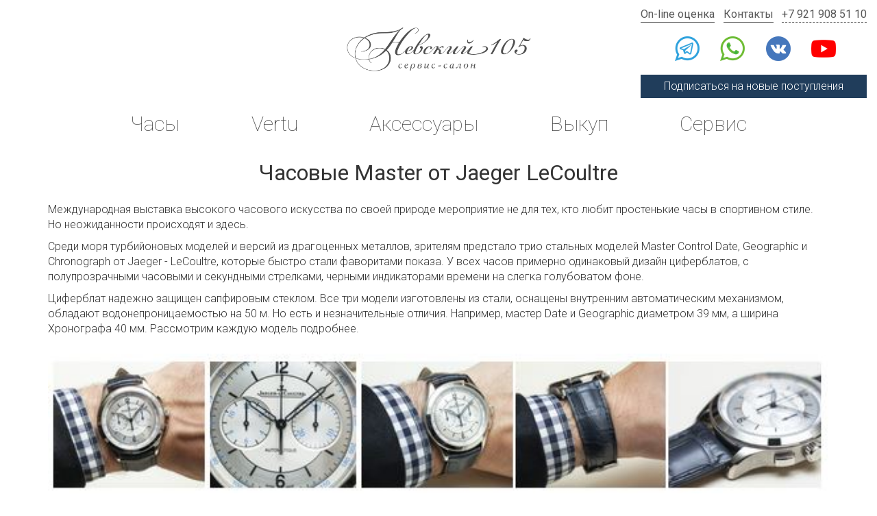

--- FILE ---
content_type: text/html; charset=utf-8
request_url: https://salon105.ru/news/288-jaeger-lecoultre-master.html
body_size: 8538
content:
<!DOCTYPE HTML>
<html lang="ru">
<head>
<meta charset="utf-8">
<meta http-equiv="X-UA-Compatible" content="IE=edge,chrome=1">
<meta name="viewport" content="width=device-width, initial-scale=1">

<title>Наручные часы Jaeger LeCoultre– швейцарский оригинал в СПб</title>
<meta http-equiv="Content-Type" content="text/html; charset=UTF-8" />
<meta name="keywords" content="наручные часы jaeger lecoultre, jaeger в спб" />
<meta name="description" content="Стать обладателем наручных часов Jaeger LeCoultre в СПб по самому выгодному предложению на рынке Северо-Запада" />
<script type="text/javascript" data-skip-moving="true">(function(w, d) {var v = w.frameCacheVars = {'CACHE_MODE':'HTMLCACHE','storageBlocks':[],'dynamicBlocks':{'MoKiXL':'4c14a0de85a0'},'AUTO_UPDATE':true,'AUTO_UPDATE_TTL':'120'};var inv = false;if (v.AUTO_UPDATE === false){if (v.AUTO_UPDATE_TTL && v.AUTO_UPDATE_TTL > 0){var lm = Date.parse(d.lastModified);if (!isNaN(lm)){var td = new Date().getTime();if ((lm + v.AUTO_UPDATE_TTL * 1000) >= td){w.frameRequestStart = false;w.preventAutoUpdate = true;return;}inv = true;}}else{w.frameRequestStart = false;w.preventAutoUpdate = true;return;}}var r = w.XMLHttpRequest ? new XMLHttpRequest() : (w.ActiveXObject ? new w.ActiveXObject("Microsoft.XMLHTTP") : null);if (!r) { return; }w.frameRequestStart = true;var m = v.CACHE_MODE; var l = w.location; var x = new Date().getTime();var q = "?bxrand=" + x + (l.search.length > 0 ? "&" + l.search.substring(1) : "");var u = l.protocol + "//" + l.host + l.pathname + q;r.open("GET", u, true);r.setRequestHeader("BX-ACTION-TYPE", "get_dynamic");r.setRequestHeader("BX-CACHE-MODE", m);r.setRequestHeader("BX-CACHE-BLOCKS", v.dynamicBlocks ? JSON.stringify(v.dynamicBlocks) : "");if (inv){r.setRequestHeader("BX-INVALIDATE-CACHE", "Y");}try { r.setRequestHeader("BX-REF", d.referrer || "");} catch(e) {}if (m === "APPCACHE"){r.setRequestHeader("BX-APPCACHE-PARAMS", JSON.stringify(v.PARAMS));r.setRequestHeader("BX-APPCACHE-URL", v.PAGE_URL ? v.PAGE_URL : "");}r.onreadystatechange = function() {if (r.readyState != 4) { return; }var a = r.getResponseHeader("BX-RAND");var b = w.BX && w.BX.frameCache ? w.BX.frameCache : false;if (a != x || !((r.status >= 200 && r.status < 300) || r.status === 304 || r.status === 1223 || r.status === 0)){var f = {error:true, reason:a!=x?"bad_rand":"bad_status", url:u, xhr:r, status:r.status};if (w.BX && w.BX.ready){BX.ready(function() {setTimeout(function(){BX.onCustomEvent("onFrameDataRequestFail", [f]);}, 0);});}else{w.frameRequestFail = f;}return;}if (b){b.onFrameDataReceived(r.responseText);if (!w.frameUpdateInvoked){b.update(false);}w.frameUpdateInvoked = true;}else{w.frameDataString = r.responseText;}};r.send();})(window, document);</script>
<script type="text/javascript" data-skip-moving="true">(function(w, d, n) {var cl = "bx-core";var ht = d.documentElement;var htc = ht ? ht.className : undefined;if (htc === undefined || htc.indexOf(cl) !== -1){return;}var ua = n.userAgent;if (/(iPad;)|(iPhone;)/i.test(ua)){cl += " bx-ios";}else if (/Android/i.test(ua)){cl += " bx-android";}cl += (/(ipad|iphone|android|mobile|touch)/i.test(ua) ? " bx-touch" : " bx-no-touch");cl += w.devicePixelRatio && w.devicePixelRatio >= 2? " bx-retina": " bx-no-retina";var ieVersion = -1;if (/AppleWebKit/.test(ua)){cl += " bx-chrome";}else if ((ieVersion = getIeVersion()) > 0){cl += " bx-ie bx-ie" + ieVersion;if (ieVersion > 7 && ieVersion < 10 && !isDoctype()){cl += " bx-quirks";}}else if (/Opera/.test(ua)){cl += " bx-opera";}else if (/Gecko/.test(ua)){cl += " bx-firefox";}if (/Macintosh/i.test(ua)){cl += " bx-mac";}ht.className = htc ? htc + " " + cl : cl;function isDoctype(){if (d.compatMode){return d.compatMode == "CSS1Compat";}return d.documentElement && d.documentElement.clientHeight;}function getIeVersion(){if (/Opera/i.test(ua) || /Webkit/i.test(ua) || /Firefox/i.test(ua) || /Chrome/i.test(ua)){return -1;}var rv = -1;if (!!(w.MSStream) && !(w.ActiveXObject) && ("ActiveXObject" in w)){rv = 11;}else if (!!d.documentMode && d.documentMode >= 10){rv = 10;}else if (!!d.documentMode && d.documentMode >= 9){rv = 9;}else if (d.attachEvent && !/Opera/.test(ua)){rv = 8;}if (rv == -1 || rv == 8){var re;if (n.appName == "Microsoft Internet Explorer"){re = new RegExp("MSIE ([0-9]+[\.0-9]*)");if (re.exec(ua) != null){rv = parseFloat(RegExp.$1);}}else if (n.appName == "Netscape"){rv = 11;re = new RegExp("Trident/.*rv:([0-9]+[\.0-9]*)");if (re.exec(ua) != null){rv = parseFloat(RegExp.$1);}}}return rv;}})(window, document, navigator);</script>


<link href="/bitrix/cache/css/s1/salon105_type/kernel_main/kernel_main_v1.css?175899113228585" type="text/css"  rel="stylesheet" />
<link href="/bitrix/cache/css/s1/salon105_type/template_7683919b673df85d2c39a84076ec5f5b/template_7683919b673df85d2c39a84076ec5f5b_v1.css?1764982201184682" type="text/css"  data-template-style="true" rel="stylesheet" />



<base href="https://salon105.ru" />


<link href="https://fonts.googleapis.com/css?family=Roboto:100,300,400" rel="stylesheet">
<link href="/favicon.png" rel="icon" />

<meta name='yandex-verification' content='5dafc7f43db1e280' />
<meta name="facebook-domain-verification" content="tzo56lhmquaza95kgta0f5oxcrqk5s" />

</head>
<body>
<div id="panel"></div>

<div class="mobile-header-banner">
	<div class="area" href="https://t.me/salon105ru" target="_blank" rel="nofollow noindex">
		<div class="icon"></div>
		<div class="text">Подпишитесь на наш Telegram-канал, чтобы узнавать о новых поступлениях</div>
	</div>
	<a class="link" href="https://t.me/salon105ru" target="_blank" rel="nofollow noindex"></a>
	<a class="cls"></a>
</div>

<header>
	<div class="social">
		<a class="telegram telegram2" href="https://t.me/+79219085110" target="_blank" rel="nofollow noindex"></a>
<a class="whatsapp" href="whatsapp://send?phone=%2B79219085110" target="_blank" rel="nofollow noindex"></a>
<a class="vk" href="https://vk.com/salon_105" target="_blank" rel="nofollow noindex"></a>
<a class="youtube" href="https://www.youtube.com/@nevsky105" target="_blank" rel="nofollow noindex"></a>	</div>
	
	<div class="logo">
		<a href="/"></a>
	</div>
	
	<div class="contacts">
		<div class="links">
			<a href="/redemption/">On-line оценка</a>
			<a href="/contacts/">Контакты</a>
			<a href="tel:+79219085110">+7 921 908 51 10</a>
		</div>
		<div class="social">
			<a class="telegram telegram2" href="https://t.me/+79219085110" target="_blank" rel="nofollow noindex"></a>
<a class="whatsapp" href="whatsapp://send?phone=%2B79219085110" target="_blank" rel="nofollow noindex"></a>
<a class="vk" href="https://vk.com/salon_105" target="_blank" rel="nofollow noindex"></a>
<a class="youtube" href="https://www.youtube.com/@nevsky105" target="_blank" rel="nofollow noindex"></a>		</div>
		<a class="top-subscribe top-subscribe-link">Подписаться на новые поступления</a>
	</div>
	
	<div id="bxdynamic_MoKiXL_start" style="display:none"></div>
<nav class="topmenu">

			<a href="https://salon105.ru/segodnya-v-prodazhe/watches/">Часы</a>
		
			<a href="https://salon105.ru/segodnya-v-prodazhe/vertu/">Vertu</a>
		
			<a href="https://salon105.ru/segodnya-v-prodazhe/accessories/">Аксессуары</a>
		
			<a href="https://salon105.ru/redemption/">Выкуп</a>
		
			<a href="https://salon105.ru/valuation/">Сервис</a>
		

</nav>
<div id="bxdynamic_MoKiXL_end" style="display:none"></div>	
</header>

<main>
<div class="content type-page-content">
	<div class="container">
		<div class="row">
			<div class="col-xs-12 type-page"><div class="news-detail">
			<h1>Часовые Master от Jaeger  LeCoultre</h1>
				<div class="news-text">
					<p>
	Международная выставка высокого часового искусства по своей природе мероприятие не для тех, кто любит простенькие часы в спортивном стиле. Но неожиданности происходят и здесь.</p>
<p>
	Среди моря турбийоновых моделей и версий из драгоценных металлов, зрителям предстало трио стальных моделей Master Control Date, Geographic и Chronograph от Jaeger - LeCoultre, которые быстро стали фаворитами показа. У всех часов примерно одинаковый дизайн циферблатов, с полупрозрачными часовыми и секундными стрелками, черными индикаторами времени на слегка голубоватом фоне.</p>
<p>
	Циферблат надежно защищен сапфировым стеклом. Все три модели изготовлены из стали, оснащены внутренним автоматическим механизмом, обладают водонепроницаемостью на 50 м. Но есть и незначительные отличия. Например, мастер Date и Geographic диаметром 39 мм, а ширина Хронографа 40 мм. Рассмотрим каждую модель подробнее.</p>
<p>
	<img alt=" " src="/image/data/news/2017/288.JPG" style="width: 100%;  margin-top: 25px; margin-bottom: 25px;" /></p>
<p>
	&nbsp;</p>
<h2>
	Самые выгодные наручные часы Jaeger LeCoultre</h2>
<p>
	Самым доступным по цене является Master Control Date. И эта модель 1548530 выглядит завораживающе. Циферблат состоит из двух разных то тону окружностей, расположенных одна в другой. Причем, поверхность внешней - гладкая металлизированная, а внутренняя имеет зернистое покрытие. Деления минутных индикаторов выполнены в черном цвете, а часовые индексы имеют ярко синий оттенок. Корпус у Control Date сравнительно небольшой - диаметром 39 мм и толщиной всего 8,5 мм. И все это благодаря миниатюрному автоматическому механизму с 38-часовым запасом энергии калибра JLC 899/1.</p>
<p>
	<img alt=" " src="/image/data/news/2017/288-2.jpg" style="width: 100%;  margin-top: 25px; margin-bottom: 25px;" /></p>
<p>
	&nbsp;</p>
<p>
	А чем примечательна модель 1538530 от Jaeger - LeCoultre? Это «Мастер Хронограф» с корпусом шириной 40 мм с двумя миниатюрными циферблатами на одном основном. У этого 12-часового хронографа есть 30-минутный таймер, но нет возможности установки даты. Автоматический механизм калибра JLC способен работать в 65-часовом бесперебойном режиме. Третья модель, уже успевшая покорить поклонников бренда Jaeger - LeCoultre - это Master Geographic модели 1428530. Внешне напоминает 2 предыдущие описанные версии. В этой версии реализована одна из знаковых функций <a href="https://salon105.ru/watches/jaeger-lecoultre/jaeger-lecoultre-master-compressor-geographic-mens-watch-q1712420.html">Jaeger-LeCoultre</a>, позволяющая легко определить время в любом часовом поясе.</p>
<p>
	<img alt=" " src="/image/data/news/2017/288-1.JPG" style="width: 100%;  margin-top: 25px; margin-bottom: 25px;" /></p>
<p>
	&nbsp;</p>
<h2>
	Где купить Jaeger в СПб</h2>
<p>
	Те, кто знаком с JLC, знают, что часы с механизмом такого калибра будут стоить менее 10,000 долларов, но при этом не будут уступать в качестве более люксовым вариантам. Поэтому если вы ищите повседневные часы с элегантным лаконичным дизайном с легким налетом винтажности за приемлемую цену, то любой из Master от Jaeger -LeCoultre придется вам по вкусу.</p>
<p>
	Часовой салон Невский 105 предлагает купить <a href="https://salon105.ru/segodnya-v-prodazhe/watches/jaeger-lecoultre/">новые и поддержанные Jaeger</a> в самом центре СПб. Только оригиналы швейцарских брендов с полным комплектом документов.</p>			</div>
</div>			</div>
		</div>
	</div>
</div>

</main>

<footer>
	<div class="footer-cols">
		<div class="footer-col">
			<a class="logo" href="/"></a>
			<div class="disclaimer">Сервис-салон Vertu "Невский 105" не является официальным дилером и не пытается им быть для любых марок часов или телефонов, представленных на этом сайте. Абсолютно все часы и телефоны, продаваемые в сервис-салоне Vertu "Невский 105" имели и имеют своих хозяев.</div>
		</div><div class="footer-col">
			<ul>
				<li><a href="/segodnya-v-prodazhe/">Сегодня в продаже</a></li>
				<li><a href="/bu/">Комиссионный отдел</a></li>
				<li><a href="/watches/">Архив часов</a></li>
				<li><a href="/vertu/">Архив Vertu</a></li>
				<!--<li><a href="/proizvoditeli/">Производители</a></li>-->
				<li><a href="/instructions/">Инструкции</a></li>
				<li><a href="/news/">Новости</a></li>
			</ul>
		</div><div class="footer-col">
			<ul>
								<li><a href="/redemption/">Выкуп</a></li>
				<li><a href="/002-online-ocenka.html">Оценка</a></li>
								<li><a href="/faq/">Вопросы и ответы</a></li>
				<li><a href="/contacts/">Контакты</a></li>
			</ul>
		</div>
	</div>
	<div class="wrapper politika">
		<a href="/doc/politika.pdf" target="_blank">Политика конфиденциальности</a>
		<a href="/doc/oferta.pdf" target="_blank">Публичная оферта</a>
		<a href="/doc/cookies.pdf" target="_blank">Использование cookies</a>
		<a href="/doc/soglasie_obrabotka.pdf" target="_blank">Согласие на обработку персональных данных</a>
		<a href="/doc/soglasie_reklama.pdf" target="_blank">Согласие на получение рекламной рассылки</a>
	</div>
	<div class="copyright">&#169; salon105.ru, 2005-2025</div>
</footer>

<div class="top-subscribe-popup">
	<a href="javascript:void(0)" class="cls"></a>
	
	<div class="area">
		<a class="btn tg" href="https://t.me/salon105ru" target="_blank" rel="nofollow noindex"><span class="icon telegram"></span>Телеграм-канал</a>
		
		<div class="subscribe-email-form">
			<div class="btn email"><span class="icon email"></span>Получать на почту</div>
			
			<input type="email" class="email" placeholder="Ваш e-mail">
			
			<div class="success">
				<p>Спасибо за подписку!</p>
				<p>Мы отправили письмо для подтверждения на вашу почту</p>
			</div>
			
			<div class="errors"></div>
			
			<input type="submit" class="submit" value="Подписаться">
		</div>
	</div>
</div>

<div class="modal" id="feedback">
	<div class="modal-area">
		<form action="/ajax/feedback.php" enctype="multipart/form-data" class="sendmail-form">
						<input type="hidden" name="subject" value="Нашли дешевле" />
			<input type="hidden" name="page" value="/news/288-jaeger-lecoultre-master.html" />
			
			<div class="input-area required">
				<label class="input-label" for="name">Ваше имя</label>
				<input class="default-input" type="text" name="name" id="name" required="required">
			</div>
			
			<div class="input-area required">
				<label class="input-label" for="phone">Телефон</label>
				<input class="default-input mask-phone" type="text" name="phone" id="phone" required="required">
			</div>
			
			<div class="input-area">
				<label class="input-label" for="mess">Комментарий</label>
				<input class="default-input" type="text" name="mess" id="mess">
			</div>
			
			<div class="input-area photo">
				<label class="input-label">Приложить фото</label>
				<div class="default-input">
					<input type="file" name="file[]" accept="image/*">
					<a class="delete">&times;</a>
				</div>
				<a class="add-photo">+Еще фото</a>
			</div>
			
						
			<div class="form-policy">
				<div>
					<label class="form-policy-checkbox form-policy-offer">
						<input type="checkbox" name="offer" value="1" autocomplete="off" required>
						Я принимаю условия <a href="/doc/oferta.pdf" target="_blank">публичной оферты</a>
					</label>
				</div>
				<div>
					<label class="form-policy-checkbox form-policy-policy">
						<input type="checkbox" name="policy" value="1" autocomplete="off" required>
						Я даю <a href="/doc/soglasie_obrabotka.pdf" target="_blank">согласие на обработку своих персональных данных</a> в соответствии с <a href="/doc/politika.pdf" target="_blank">политикой&nbsp;конфиденциальности</a>
					</label>
				</div>
				<div>
					<label class="form-policy-checkbox form-policy-advertising">
						<input type="checkbox" name="advertising" value="1" autocomplete="off">
						Я даю согласие на <a href="/doc/soglasie_reklama.pdf" target="_blank">рекламную рассылку</a>
					</label>
				</div>
			</div>
			
			<button class="button-blue button-blue-to-white">Отправить</button>
		</form>
		<div class="modal-message success">Спасибо, Ваша заявка успешно отправлена</div>
		<div class="modal-message error">Извините, произошла ошибка, попробуйте снова через одну минуту<br>или свяжитесь с нами <a href="/contacts/">другим способом</a></div>
	</div>
</div>

<!-- Yandex.Metrika counter -->
<noscript><div><img src="https://mc.yandex.ru/watch/18556939" style="position:absolute; left:-9999px;" alt="" /></div></noscript>
<!-- /Yandex.Metrika counter -->


<script type="application/ld+json">
{
	"@context" : "http://schema.org",
	"@type" : "LocalBusiness",
	"name" : "Салон 105",
	"image" : "https://salon105.ru/bitrix/templates/salon105_type/images/logo.png",
	"telephone" : "+79219085110",
	"email" : "info@salon105.ru",
	"address" : {
		"@type" : "PostalAddress",
		"addressLocality" : "Санкт-Петербург",
		"streetAddress" : "Невский проспект 105"
	},
	"openingHoursSpecification" : [
		{
			"@type" : "OpeningHoursSpecification",
			"dayOfWeek" : ["Monday", "Tuesday", "Wednesday", "Thursday", "Friday"],
			"opens" : "12:00",
			"closes" : "20:00"
		},
		{
			"@type" : "OpeningHoursSpecification",
			"dayOfWeek" : ["Saturday"],
			"opens" : "12:00",
			"closes" : "17:00"
		}
	],
	"url" : "https://salon105.ru/news/288-jaeger-lecoultre-master.html"
}
</script>

<script type="text/javascript">if(!window.BX)window.BX={};if(!window.BX.message)window.BX.message=function(mess){if(typeof mess=='object') for(var i in mess) BX.message[i]=mess[i]; return true;};</script>
<script type="text/javascript">(window.BX||top.BX).message({'JS_CORE_LOADING':'Загрузка...','JS_CORE_NO_DATA':'- Нет данных -','JS_CORE_WINDOW_CLOSE':'Закрыть','JS_CORE_WINDOW_EXPAND':'Развернуть','JS_CORE_WINDOW_NARROW':'Свернуть в окно','JS_CORE_WINDOW_SAVE':'Сохранить','JS_CORE_WINDOW_CANCEL':'Отменить','JS_CORE_WINDOW_CONTINUE':'Продолжить','JS_CORE_H':'ч','JS_CORE_M':'м','JS_CORE_S':'с','JSADM_AI_HIDE_EXTRA':'Скрыть лишние','JSADM_AI_ALL_NOTIF':'Показать все','JSADM_AUTH_REQ':'Требуется авторизация!','JS_CORE_WINDOW_AUTH':'Войти','JS_CORE_IMAGE_FULL':'Полный размер'});</script>
<script type="text/javascript">(window.BX||top.BX).message({'LANGUAGE_ID':'ru','FORMAT_DATE':'DD.MM.YYYY','FORMAT_DATETIME':'DD.MM.YYYY HH:MI:SS','COOKIE_PREFIX':'BITRIX_SM','SERVER_TZ_OFFSET':'10800','SITE_ID':'s1','SITE_DIR':'/'});</script><script type="text/javascript"  src="/bitrix/cache/js/s1/salon105_type/kernel_main/kernel_main_v1.js?1758991132358241"></script>
<script type="text/javascript"  src="/bitrix/cache/js/s1/salon105_type/kernel_main_polyfill_promise/kernel_main_polyfill_promise_v1.js?17588064052506"></script>
<script type="text/javascript" src="/bitrix/js/main/loadext/loadext.min.js?1553995783810"></script>
<script type="text/javascript" src="/bitrix/js/main/loadext/extension.min.js?15539957831304"></script>
<script type="text/javascript" src="/bitrix/js/main/core/core_db.min.js?155399578210247"></script>
<script type="text/javascript" src="/bitrix/js/main/core/core_frame_cache.min.js?155399578211334"></script>
<script type="text/javascript">BX.setJSList(['/bitrix/js/main/core/core.js','/bitrix/js/main/core/core_promise.js','/bitrix/js/main/core/core_ajax.js','/bitrix/js/main/json/json2.min.js','/bitrix/js/main/core/core_ls.js','/bitrix/js/main/core/core_fx.js','/bitrix/js/main/session.js','/bitrix/js/main/core/core_window.js','/bitrix/js/main/date/main.date.js','/bitrix/js/main/core/core_popup.js','/bitrix/js/main/core/core_date.js','/bitrix/js/main/utils.js','/bitrix/js/main/polyfill/promise/js/promise.js']); </script>
<script type="text/javascript">BX.setCSSList(['/bitrix/js/main/core/css/core.css','/bitrix/js/main/core/css/core_popup.css','/bitrix/js/main/core/css/core_date.css','/bitrix/templates/salon105_type/js/bootstrap-3.3.7/css/bootstrap.min.css','/bitrix/templates/salon105_type/js/fancybox/jquery.fancybox.min.css','/bitrix/templates/salon105_type/js/slick/slick.css','/bitrix/templates/salon105_type/css/style.css','/bitrix/templates/salon105_type/css/responsive.css']); </script>



<script src="/bitrix/templates/salon105_type/js/jquery-3.3.1.min.js"></script>
<script src="/bitrix/templates/salon105_type/js/jquery-ui-1.9.2.custom.min.js"></script>
<script src="/bitrix/templates/salon105_type/js/bootstrap-3.3.7/js/bootstrap.min.js"></script>
<script src="/bitrix/templates/salon105_type/js/jquery.form.js"></script>
<script src="/bitrix/templates/salon105_type/js/jquery.cookie.js"></script>
<script src="/bitrix/templates/salon105_type/js/fancybox/jquery.fancybox.min.js"></script>
<script src="/bitrix/templates/salon105_type/js/slick/slick.min.js"></script>
<script src="/bitrix/templates/salon105_type/js/main.js?v=1758804030&v=3"></script>


<script type="text/javascript" >
   (function(m,e,t,r,i,k,a){m[i]=m[i]||function(){(m[i].a=m[i].a||[]).push(arguments)};
   m[i].l=1*new Date();
   for (var j = 0; j < document.scripts.length; j++) {if (document.scripts[j].src === r) { return; }}
   k=e.createElement(t),a=e.getElementsByTagName(t)[0],k.async=1,k.src=r,a.parentNode.insertBefore(k,a)})
   (window, document, "script", "https://mc.yandex.ru/metrika/tag.js", "ym");

   ym(18556939, "init", {
        clickmap:true,
        trackLinks:true,
        accurateTrackBounce:true,
        webvisor:true,
        trackHash:true
   });
</script>
</body>
</html><!--7a81ae550b99c7ff36de095324621845-->

--- FILE ---
content_type: application/x-javascript; charset=UTF-8
request_url: https://salon105.ru/news/288-jaeger-lecoultre-master.html?bxrand=1769035448871
body_size: 374
content:
{'js':['/bitrix/js/main/core/core.js','/bitrix/js/main/core/core_promise.js','/bitrix/js/main/polyfill/promise/js/promise.js','/bitrix/js/main/loadext/loadext.js','/bitrix/js/main/loadext/extension.js','/bitrix/js/main/core/core_db.js','/bitrix/js/main/core/core_ajax.js','/bitrix/js/main/json/json2.min.js','/bitrix/js/main/core/core_ls.js','/bitrix/js/main/core/core_fx.js','/bitrix/js/main/core/core_frame_cache.js'],'additional_js':'','lang':{'LANGUAGE_ID':'ru','FORMAT_DATE':'DD.MM.YYYY','FORMAT_DATETIME':'DD.MM.YYYY HH:MI:SS','COOKIE_PREFIX':'BITRIX_SM','SERVER_TZ_OFFSET':'10800','SITE_ID':'s1','SITE_DIR':'/','USER_ID':'','SERVER_TIME':'1769035449','USER_TZ_OFFSET':'0','USER_TZ_AUTO':'Y','bitrix_sessid':'404b9506c3cefe19b1d0527940103838'},'css':['/bitrix/js/main/core/css/core.css','/bitrix/templates/salon105_type/js/bootstrap-3.3.7/css/bootstrap.min.css','/bitrix/templates/salon105_type/js/fancybox/jquery.fancybox.min.css','/bitrix/templates/salon105_type/js/slick/slick.css','/bitrix/templates/salon105_type/css/style.css','/bitrix/templates/salon105_type/css/responsive.css'],'htmlCacheChanged':true,'isManifestUpdated':false,'dynamicBlocks':[],'spread':[]}